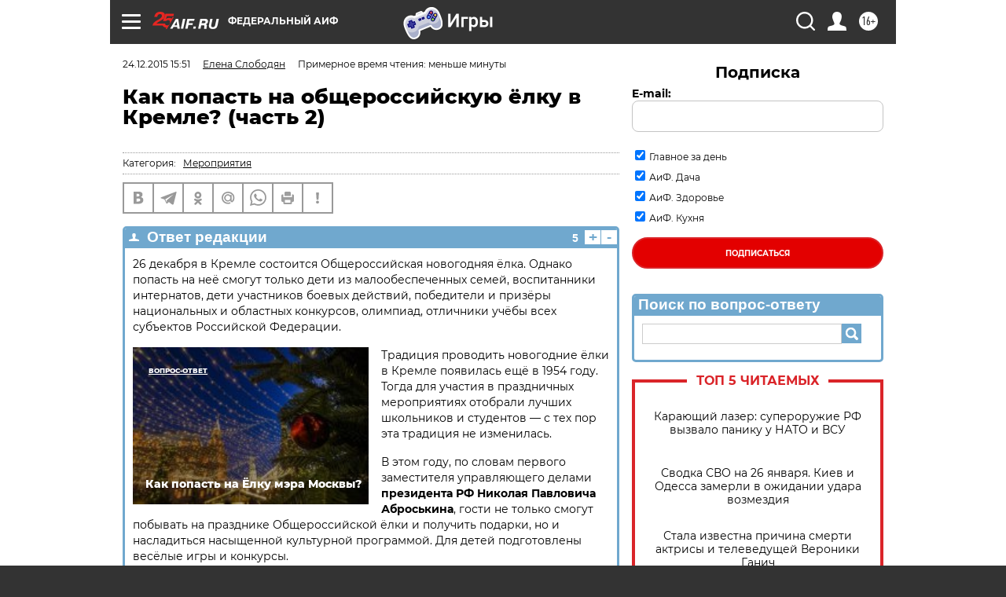

--- FILE ---
content_type: text/html
request_url: https://tns-counter.ru/nc01a**R%3Eundefined*aif_ru/ru/UTF-8/tmsec=aif_ru/642313667***
body_size: -71
content:
F5A36F066977EE24X1769467428:F5A36F066977EE24X1769467428

--- FILE ---
content_type: application/javascript
request_url: https://smi2.ru/counter/settings?payload=CIjlARj4-OjjvzM6JGJjMGZkMGE3LTEwODUtNDRkMS1hZTliLThiYTNkYjA1ZDU5Mw&cb=_callbacks____0mkvr8081
body_size: 1515
content:
_callbacks____0mkvr8081("[base64]");